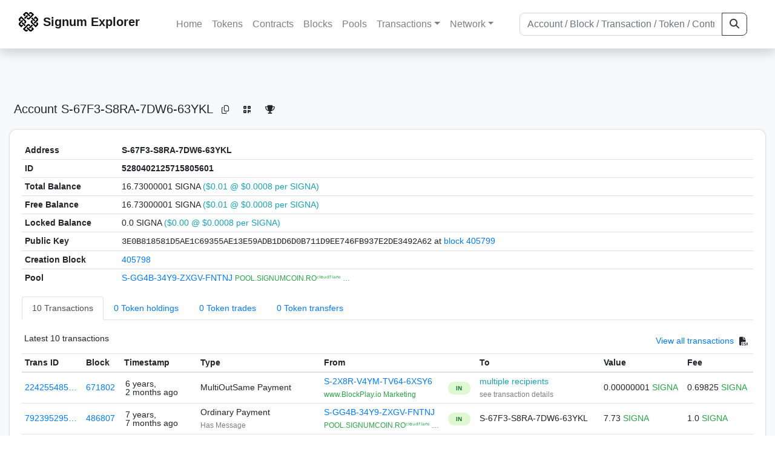

--- FILE ---
content_type: text/html; charset=utf-8
request_url: https://chain.signum.network/address/5280402125715805601
body_size: 7059
content:


<!doctype html>
<html lang="en">

<head>
  <meta charset="utf-8">
  <meta name="viewport" content="width=device-width, initial-scale=1, maximum-scale=1, shrink-to-fit=no">
  <meta name="keywords" content="sustainable, blockchain, crypto, minable, HDD, greencoin, singa, SIGNA">
  <meta property="og:title" content="Signum Explorer - Smart. Secure. Sustainable.">
  <meta name="twitter:title" content="Signum Explorer - Smart. Secure. Sustainable.">
  <meta property="og:image" content="https://signum.network/assets/img/seo/Signum_blue.png">
  <meta property="og:description" content="
S-67F3-S8RA-7DW6-63YKL

">
  <meta name="description"
    content="The easiest and most trusted Signum transaction search engine and blockchain explorer.">
  <title>Signum Explorer  - Account S-67F3-S8RA-7DW6-63YKL</title>
  <link href="/static/favicon.png" rel="icon">
  <link rel="stylesheet" href="https://cdn.jsdelivr.net/npm/bootstrap@4.6.2/dist/css/bootstrap.min.css" integrity="sha384-xOolHFLEh07PJGoPkLv1IbcEPTNtaed2xpHsD9ESMhqIYd0nLMwNLD69Npy4HI+N" crossorigin="anonymous">
  <link rel="stylesheet" href="/static/css/style.css?v=h">
  <link rel="stylesheet" type="text/css" href="/static/fontawesome-free-6.5.2-web/css/all.min.css" />
</head>
<body>
  
  <div class="wrapper">
    
      <header>
        <nav class="navbar navbar-expand-lg navbar-light fixed-top border-bottom shadow mb-3">
          <div class="container" style="max-width: 1400px !important;">
          <a class="mb-2" href="/"><img alt="LOGO" src="/static/logo.svg" height="32px"></a>
          <a class="p-2" href="/">
          
            <span class="navbar-brand my-0 mr-auto mb-2 font-weight-bold">Signum Explorer</span><br />
          
            
          </a>
          <button class="navbar-toggler" type="button" data-toggle="collapse" data-target="#navbarsMenu"
            aria-controls="navbarsMenu" aria-expanded="false" aria-label="Toggle navigation">
            <span class="navbar-toggler-icon"></span>
          </button>
          <div class="collapse navbar-collapse justify-content-md-center pl-4" id="navbarsMenu">
            <ul class="navbar-nav">
              <li class="nav-item">
                <a class="nav-link" href="/">Home</a>
              </li>
              <li class="nav-item">
                <a class="nav-link" href="/assets/">Tokens</a>
              </li>
              <li class="nav-item">
                <a class="nav-link" href="/ats/">Contracts</a>
              </li>
              <li class="nav-item">
                <a class="nav-link" href="/blocks/">Blocks</a>
              </li>
              <li class="nav-item">
                <a class="nav-link" href="/pools/">Pools</a>
              </li>
              <li class="nav-item dropdown">
                <a class="nav-link dropdown-toggle" href="#" id="transactions-nav" data-toggle="dropdown"
                  aria-haspopup="true" aria-expanded="false">Transactions</a>
                <div class="dropdown-menu" aria-labelledby="transactions-nav">
                  <a class="dropdown-item" href="/txsPending/">Pending Transactions</a>
                  <a class="dropdown-item" href="/txs/">Confirmed Transactions</a>
                  <a class="dropdown-item" href="/sub/">Auto-Payments</a>
                  <a class="dropdown-item" href="/alias/">Aliases</a>
                </div>
              </li>
              <li class="nav-item dropdown">
                <a class="nav-link dropdown-toggle" href="#" id="peers-nav" data-toggle="dropdown" aria-haspopup="true"
                  aria-expanded="false">Network</a>
                <div class="dropdown-menu" aria-labelledby="peers-nav">
                  <a class="dropdown-item" href="/accounts/">Top Accounts</a>
                  <a class="dropdown-item" href="/peers/">Nodes List</a>
                  <a class="dropdown-item" href="/peers-charts/">Nodes Distribution</a>
                </div>
              </li>
            </ul>
          </div>
          
          <form class="form-inline my-2 my-lg-0 input-group col-lg-4" action="/search/">
            <input class="form-control" type="text" name="q"
              placeholder="Account / Block / Transaction / Token / Contract" title="Fill to search" aria-label="Search">
            <div class="input-group-append">
              <button class="btn btn-outline-dark my-sm-0" type="submit" name="submit" value="Search"><i
                  class="fas fa-search"></i></button>
            </div>
          </form>
          
          </div>
        </nav>
      </header>
      <main role="main">
        <div class="container">
          <div class="text-center mb-5">
          </div>
          
          
  <!-- QRModal -->
  <div class="modal fade" id="QRModal" tabindex="-1" role="dialog" aria-labelledby="QRModalLabel" aria-hidden="true">
    <div class="modal-dialog modal-sm" role="document">
      <div class="modal-content">
        <div class="modal-header">
          <h5 class="modal-title text-break small" id="QRModalLabel">S-67F3-S8RA-7DW6-63YKL</h5>
          <button type="button" class="close" data-dismiss="modal" aria-label="Close">
            <span aria-hidden="true">&times;</span>
          </button>
        </div>
        <div class="modal-body text-center">
          <div id="qr_code" title="S-S-67F3-S8RA-7DW6-63YKL"></div>
        </div>
      </div>
    </div>
  </div>

  <h5 class="p-2">Account<br class="d-md-none" /> S-67F3-S8RA-7DW6-63YKL
    <a class="btn btn-sm btn-icon btn-light rounded-circle copy-btn" href="#" data-clipboard-text="S-67F3-S8RA-7DW6-63YKL"><i class="far fa-copy"></i></a>
    <a class="btn btn-sm btn-icon btn-light rounded-circle" href="#" data-toggle="modal" data-target="#QRModal" title="Click to view QR Code"><i class="fa fa-qrcode"></i></a>
    <a class="btn btn-sm btn-icon btn-light rounded-circle copy-btn" title="Click to view SignaRank" href="https://signarank.club/address/5280402125715805601" target="_blank"><i class="fa fa-trophy"></i></a>
  </h5>

  <div class="card-deck mb-3">
    <div class="card mb-4 shadow-sm">
      <div class="card-body">

        <div class="table-responsive">
          <table class="table small table-sm">
            <tbody>
            <tr>
              <th>Address</th>
              <th>S-67F3-S8RA-7DW6-63YKL
                
              </th>
              </tr>
            <tr>
              <th style="width: 160px;">ID</th>
              <th>5280402125715805601</th>
            </tr>
            
            
            <tr>
              <th>Total Balance</th>
              <td>
                16.73000001 SIGNA<br class="d-md-none" />
                <span class="text-info">($0.01 @ $0.0008 per SIGNA)</span>
              </td>
            </tr>
            <tr>
              <th>Free Balance</th>
              <td>
                16.73000001 SIGNA<br class="d-md-none" />
                <span class="text-info">($0.01 @ $0.0008 per SIGNA)</span>
              </td>
            </tr>
            <tr>
              <th>Locked Balance</th>
              <td>
                0.0 SIGNA<br class="d-md-none" />
                <span class="text-info">($0.00 @ $0.0008 per SIGNA)</span>
              </td>
            </tr>
            
            
            <tr>
              <th>Public Key</th>
              <td style="word-wrap: break-word; max-width: 250px">
                
                  <span class="text-monospace">3E0B818581D5AE1C69355AE13E59ADB1DD6D0B711D9EE746FB937E2DE3492A62</span>
                  <br class="d-md-none" />
                  at <a href="/block/405799">block 405799</a>
                
              </td>
            </tr>
            
            <tr>
              <th>Creation Block</th>
              <td><a href="/block/405798">405798</a></td>
            </tr>
            
            <tr>
              <th>Pool</th>
              <td>
                
                  


  <a href="/address/15587859947385731145">
    S-GG4B-34Y9-ZXGV-FNTNJ
  </a>


  <br class="d-md-none" />

<small>
  
    <span class="text-success" title="POOL.SIGNUMCOIN.ROᶜˡᵒᵘᵈᶠˡᵃʳᵉ ᴾʳᵒᵗᵉᶜᵗᵉᵈ">POOL.SIGNUMCOIN.ROᶜˡᵒᵘᵈᶠˡᵃʳᵉ …</span>
  
</small>

                
              </td>
            </tr>
            
            </tbody>
          </table>

          <nav>
            <div class="nav nav-tabs small" id="nav-tab" role="tablist">
              <a class="nav-item nav-link active" id="nav-transactions-tab" data-toggle="tab" href="#nav-transactions" role="tab" aria-controls="nav-transactions" aria-selected="true">10 Transactions</a>
              <a class="nav-item nav-link" id="nav-asset-hold-tab" data-toggle="tab" href="#nav-asset-hold" role="tab" aria-controls="nav-asset-hold" aria-selected="false">0 Token holdings</a>
              <a class="nav-item nav-link" id="nav-asset-trades-tab" data-toggle="tab" href="#nav-asset-trades" role="tab" aria-controls="nav-asset-trades" aria-selected="false">0 Token trades</a>
              <a class="nav-item nav-link" id="nav-asset-transfer-tab" data-toggle="tab" href="#nav-asset-transfer" role="tab" aria-controls="nav-asset-transfer" aria-selected="false">0 Token transfers</a>
              
              
              
              
              
            </div>
          </nav>
          <div class="tab-content" id="nav-tabContent">
            <div class="tab-pane fade show active" id="nav-transactions" role="tabpanel" aria-labelledby="nav-transactions-tab">
              
                <p style="margin-top: 10px">
                  <div class="float-left small p-1">Latest 10 transactions</div>
                  <div class="float-right  small p-1">
                    <a href="/txs/?a=5280402125715805601">View all transactions</a>
                    <a class="btn btn-sm btn-icon btn-soft-secondary rounded-circle copy-btn px-1" title="Download the latest 2k txs" href="/csv/5280402125715805601"><i class="fas fa-file-csv"></i></a>
                  </div>
                </p>
                


<div class="table-responsive">
  <table class="table table-hover small table-sm">
    
    <thead>
    <tr>
      <th scope="col">Trans ID</th>
      <th scope="col">Block</th>
      <th scope="col">Timestamp</th>
      <th scope="col">Type</th>
      <th scope="col">From</th>
      <th scope="col"></th>
      <th scope="col">To</th>
      <th scope="col">Value</th>
      <th scope="col">Fee</th>
    </tr>
    </thead>
    <tbody>
    
      <tr>
        <td><a href="/tx/2242554851130409651">224255485…</a></td>
        <td class=" "><a href="/block/671802">671802</a></td>
        <td><div class="truncate">6 years, 2 months ago</div></td>
        <td class="text-nowrap">
          
            <span> MultiOutSame Payment</span>
          
          
          
        </td>
        <td class="text-nowrap">
          


  <a href="/address/4790455445362865367">
    S-2X8R-V4YM-TV64-6XSY6
  </a>


  <br>

<small>
  
    <span class="text-success" title="www.BlockPlay.io Marketing">www.BlockPlay.io Marketing</span>
  
</small>

        </td>
        <td>
          
            
              <span class="text-center font-weight-bold rounded-pill" style="background-color: rgb(222, 249, 210)!important; color: rgb(35, 118, 64); line-height: 1.6; font-size: .61rem; width: 100%!important; display: inline-block; padding: .2rem .5rem;">
                IN</span>
            
          
        </td>
        <td class="text-nowrap">
          
            



  
    <a href="/tx/2242554851130409651" class="text-info">
      multiple recipients
    </a>
    <br>
    <small><span class="text-black-50">see transaction details</span></small>
  


          
        </td>
          <td class="text-nowrap">
                    
              <span>0.00000001</span>
              <span class="text-success"> SIGNA </span><br>
            
                      
            
            
          </td>
        <td class="text-nowrap">
          <span>0.69825</span>
          <span class="text-success"> SIGNA </span>
        </td>
      </tr>
     
    
      <tr>
        <td><a href="/tx/7923952951263626092">792395295…</a></td>
        <td class=" "><a href="/block/486807">486807</a></td>
        <td><div class="truncate">7 years, 7 months ago</div></td>
        <td class="text-nowrap">
          
            <span> Ordinary Payment</span>
          
          
          <br>
          <small><span class="text-black-50" data-toggle="modal" data-placement="left" data-target="#QRModal" title="" data-original-title="
            
              pool.BurstCoin.RO Pending 04May2018
            ">Has Message</span></small>
          
          
        </td>
        <td class="text-nowrap">
          


  <a href="/address/15587859947385731145">
    S-GG4B-34Y9-ZXGV-FNTNJ
  </a>


  <br>

<small>
  
    <span class="text-success" title="POOL.SIGNUMCOIN.ROᶜˡᵒᵘᵈᶠˡᵃʳᵉ ᴾʳᵒᵗᵉᶜᵗᵉᵈ">POOL.SIGNUMCOIN.ROᶜˡᵒᵘᵈᶠˡᵃʳᵉ …</span>
  
</small>

        </td>
        <td>
          
            
              <span class="text-center font-weight-bold rounded-pill" style="background-color: rgb(222, 249, 210)!important; color: rgb(35, 118, 64); line-height: 1.6; font-size: .61rem; width: 100%!important; display: inline-block; padding: .2rem .5rem;">
                IN</span>
            
          
        </td>
        <td class="text-nowrap">
          
            



  


  S-67F3-S8RA-7DW6-63YKL


  <br>

<small>
  
    <span class="text-secondary"></span>
  
</small>



          
        </td>
          <td class="text-nowrap">
                    
              <span>7.73</span>
              <span class="text-success"> SIGNA </span><br>
            
                      
            
            
          </td>
        <td class="text-nowrap">
          <span>1.0</span>
          <span class="text-success"> SIGNA </span>
        </td>
      </tr>
     
    
      <tr>
        <td><a href="/tx/4366549310155539708">436654931…</a></td>
        <td class=" "><a href="/block/464032">464032</a></td>
        <td><div class="truncate">7 years, 9 months ago</div></td>
        <td class="text-nowrap">
          
            <span> Reward Recipient Assignment</span>
          
          
          
        </td>
        <td class="text-nowrap">
          


  S-67F3-S8RA-7DW6-63YKL


  <br>

<small>
  
    <span class="text-secondary"></span>
  
</small>

        </td>
        <td>
          
            
          
        </td>
        <td class="text-nowrap">
          
            



  


  <a href="/address/15587859947385731145">
    S-GG4B-34Y9-ZXGV-FNTNJ
  </a>


  <br>

<small>
  
    <span class="text-success" title="POOL.SIGNUMCOIN.ROᶜˡᵒᵘᵈᶠˡᵃʳᵉ ᴾʳᵒᵗᵉᶜᵗᵉᵈ">POOL.SIGNUMCOIN.ROᶜˡᵒᵘᵈᶠˡᵃʳᵉ …</span>
  
</small>



          
        </td>
          <td class="text-nowrap">
                    
              <span>0.0</span>
              <span class="text-success"> SIGNA </span><br>
            
                      
            
            
          </td>
        <td class="text-nowrap">
          <span>1.0</span>
          <span class="text-success"> SIGNA </span>
        </td>
      </tr>
     
    
      <tr>
        <td><a href="/tx/18260894321335353300">182608943…</a></td>
        <td class=" "><a href="/block/464031">464031</a></td>
        <td><div class="truncate">7 years, 9 months ago</div></td>
        <td class="text-nowrap">
          
            <span> Ordinary Payment</span>
          
          
          
        </td>
        <td class="text-nowrap">
          


  <a href="/address/9048985741538353378">
    S-HS94-LUGZ-HUZQ-9N57V
  </a>


  <br>

<small>
  
    <span class="text-success" title="GOOOLEG-s3">GOOOLEG-s3</span>
  
</small>

        </td>
        <td>
          
            
              <span class="text-center font-weight-bold rounded-pill" style="background-color: rgb(222, 249, 210)!important; color: rgb(35, 118, 64); line-height: 1.6; font-size: .61rem; width: 100%!important; display: inline-block; padding: .2rem .5rem;">
                IN</span>
            
          
        </td>
        <td class="text-nowrap">
          
            



  


  S-67F3-S8RA-7DW6-63YKL


  <br>

<small>
  
    <span class="text-secondary"></span>
  
</small>



          
        </td>
          <td class="text-nowrap">
                    
              <span>10.0</span>
              <span class="text-success"> SIGNA </span><br>
            
                      
            
            
          </td>
        <td class="text-nowrap">
          <span>1.0</span>
          <span class="text-success"> SIGNA </span>
        </td>
      </tr>
     
    
      <tr>
        <td><a href="/tx/4750159065151150750">475015906…</a></td>
        <td class=" "><a href="/block/462381">462381</a></td>
        <td><div class="truncate">7 years, 9 months ago</div></td>
        <td class="text-nowrap">
          
            <span> Reward Recipient Assignment</span>
          
          
          
        </td>
        <td class="text-nowrap">
          


  S-67F3-S8RA-7DW6-63YKL


  <br>

<small>
  
    <span class="text-secondary"></span>
  
</small>

        </td>
        <td>
          
            
          
        </td>
        <td class="text-nowrap">
          
            



  


  S-67F3-S8RA-7DW6-63YKL


  <br>

<small>
  
    <span class="text-secondary"></span>
  
</small>



          
        </td>
          <td class="text-nowrap">
                    
              <span>0.0</span>
              <span class="text-success"> SIGNA </span><br>
            
                      
            
            
          </td>
        <td class="text-nowrap">
          <span>1.0</span>
          <span class="text-success"> SIGNA </span>
        </td>
      </tr>
     
    
      <tr>
        <td><a href="/tx/12585064071963593003">125850640…</a></td>
        <td class=" "><a href="/block/460202">460202</a></td>
        <td><div class="truncate">7 years, 10 months ago</div></td>
        <td class="text-nowrap">
          
            <span> Reward Recipient Assignment</span>
          
          
          
        </td>
        <td class="text-nowrap">
          


  S-67F3-S8RA-7DW6-63YKL


  <br>

<small>
  
    <span class="text-secondary"></span>
  
</small>

        </td>
        <td>
          
            
          
        </td>
        <td class="text-nowrap">
          
            



  


  <a href="/address/15587859947385731145">
    S-GG4B-34Y9-ZXGV-FNTNJ
  </a>


  <br>

<small>
  
    <span class="text-success" title="POOL.SIGNUMCOIN.ROᶜˡᵒᵘᵈᶠˡᵃʳᵉ ᴾʳᵒᵗᵉᶜᵗᵉᵈ">POOL.SIGNUMCOIN.ROᶜˡᵒᵘᵈᶠˡᵃʳᵉ …</span>
  
</small>



          
        </td>
          <td class="text-nowrap">
                    
              <span>0.0</span>
              <span class="text-success"> SIGNA </span><br>
            
                      
            
            
          </td>
        <td class="text-nowrap">
          <span>1.0</span>
          <span class="text-success"> SIGNA </span>
        </td>
      </tr>
     
    
      <tr>
        <td><a href="/tx/9377990077696310181">937799007…</a></td>
        <td class=" "><a href="/block/460154">460154</a></td>
        <td><div class="truncate">7 years, 10 months ago</div></td>
        <td class="text-nowrap">
          
            <span> Ordinary Payment</span>
          
          
          
        </td>
        <td class="text-nowrap">
          


  <a href="/address/9048985741538353378">
    S-HS94-LUGZ-HUZQ-9N57V
  </a>


  <br>

<small>
  
    <span class="text-success" title="GOOOLEG-s3">GOOOLEG-s3</span>
  
</small>

        </td>
        <td>
          
            
              <span class="text-center font-weight-bold rounded-pill" style="background-color: rgb(222, 249, 210)!important; color: rgb(35, 118, 64); line-height: 1.6; font-size: .61rem; width: 100%!important; display: inline-block; padding: .2rem .5rem;">
                IN</span>
            
          
        </td>
        <td class="text-nowrap">
          
            



  


  S-67F3-S8RA-7DW6-63YKL


  <br>

<small>
  
    <span class="text-secondary"></span>
  
</small>



          
        </td>
          <td class="text-nowrap">
                    
              <span>2.0</span>
              <span class="text-success"> SIGNA </span><br>
            
                      
            
            
          </td>
        <td class="text-nowrap">
          <span>1.0</span>
          <span class="text-success"> SIGNA </span>
        </td>
      </tr>
     
    
      <tr>
        <td><a href="/tx/6491741304321536156">649174130…</a></td>
        <td class=" "><a href="/block/405799">405799</a></td>
        <td><div class="truncate">8 years, 3 months ago</div></td>
        <td class="text-nowrap">
          
            <span> Ordinary Payment</span>
          
          
          
        </td>
        <td class="text-nowrap">
          


  S-67F3-S8RA-7DW6-63YKL


  <br>

<small>
  
    <span class="text-secondary"></span>
  
</small>

        </td>
        <td>
          
            
              <span class="text-center font-weight-bold rounded-pill" style="background-color: rgb(255, 214, 214)!important; color: rgb(140, 45, 80); line-height: 1.6; font-size: .61rem; width: 100%!important; display: inline-block; padding: .2rem .5rem;">
                OUT</span>
            
          
        </td>
        <td class="text-nowrap">
          
            



  


  <a href="/address/2184706142315190982">
    S-Z8Q8-P79N-JZDK-34FNW
  </a>


  <br>

<small>
  
    <span class="text-success" title="GOOOLEG-s1">GOOOLEG-s1</span>
  
</small>



          
        </td>
          <td class="text-nowrap">
                    
              <span>1.0</span>
              <span class="text-success"> SIGNA </span><br>
            
                      
            
            
          </td>
        <td class="text-nowrap">
          <span>1.0</span>
          <span class="text-success"> SIGNA </span>
        </td>
      </tr>
     
    
      <tr>
        <td><a href="/tx/12868525561816241623">128685255…</a></td>
        <td class=" "><a href="/block/405798">405798</a></td>
        <td><div class="truncate">8 years, 3 months ago</div></td>
        <td class="text-nowrap">
          
            <span> Ordinary Payment</span>
          
          
          
        </td>
        <td class="text-nowrap">
          


  <a href="/address/6850656235647554217">
    S-ENPB-KM83-BZP7-7DM6Y
  </a>


  <br>

<small>
  
    <span class="text-success" title="faucet.burstpay.net">faucet.burstpay.net</span>
  
</small>

        </td>
        <td>
          
            
              <span class="text-center font-weight-bold rounded-pill" style="background-color: rgb(222, 249, 210)!important; color: rgb(35, 118, 64); line-height: 1.6; font-size: .61rem; width: 100%!important; display: inline-block; padding: .2rem .5rem;">
                IN</span>
            
          
        </td>
        <td class="text-nowrap">
          
            



  


  S-67F3-S8RA-7DW6-63YKL


  <br>

<small>
  
    <span class="text-secondary"></span>
  
</small>



          
        </td>
          <td class="text-nowrap">
                    
              <span>1.0</span>
              <span class="text-success"> SIGNA </span><br>
            
                      
            
            
          </td>
        <td class="text-nowrap">
          <span>1.0</span>
          <span class="text-success"> SIGNA </span>
        </td>
      </tr>
     
    
      <tr>
        <td><a href="/tx/17373314104516618327">173733141…</a></td>
        <td class=" "><a href="/block/405798">405798</a></td>
        <td><div class="truncate">8 years, 3 months ago</div></td>
        <td class="text-nowrap">
          
            <span> Ordinary Payment</span>
          
          
          
        </td>
        <td class="text-nowrap">
          


  <a href="/address/13031614675276222682">
    S-QN8U-J4ST-RVTC-DSEQB
  </a>


  <br>

<small>
  
    <span class="text-success" title="Faucet for FastPool.info">Faucet for FastPool.info</span>
  
</small>

        </td>
        <td>
          
            
              <span class="text-center font-weight-bold rounded-pill" style="background-color: rgb(222, 249, 210)!important; color: rgb(35, 118, 64); line-height: 1.6; font-size: .61rem; width: 100%!important; display: inline-block; padding: .2rem .5rem;">
                IN</span>
            
          
        </td>
        <td class="text-nowrap">
          
            



  


  S-67F3-S8RA-7DW6-63YKL


  <br>

<small>
  
    <span class="text-secondary"></span>
  
</small>



          
        </td>
          <td class="text-nowrap">
                    
              <span>1.0</span>
              <span class="text-success"> SIGNA </span><br>
            
                      
            
            
          </td>
        <td class="text-nowrap">
          <span>1.0</span>
          <span class="text-success"> SIGNA </span>
        </td>
      </tr>
     
    
    </tbody>
  </table>
</div>
<script>
function disableEmptyInputs(form) {
  var controls = form.elements;
  for (var i=0, iLen=controls.length; i<iLen; i++) {
    controls[i].disabled = controls[i].value == '';
  }
}
</script>

                <div class="float-right  small p-1">
                  <a href="/txs/?a=5280402125715805601">View all transactions</a>
                  <a class="btn btn-sm btn-icon btn-soft-secondary rounded-circle copy-btn px-1" title="Download the latest 2k txs" href="/csv/5280402125715805601"><i class="fas fa-file-csv"></i></a>
                </div>
              
            </div>

            <div class="tab-pane fade" id="nav-asset-hold" role="tabpanel" aria-labelledby="nav-asset-hold-tab">
              
                <p class="small p-1" style="margin-top: 10px">No tokens found</p>
              
            </div>

            <div class="tab-pane fade" id="nav-asset-trades" role="tabpanel" aria-labelledby="nav-asset-trades-tab">
              
                <p class="small p-1" style="margin-top: 10px">No trades found</p>
              
            </div>

            <div class="tab-pane fade" id="nav-asset-transfer" role="tabpanel" aria-labelledby="nav-asset-transfer-tab">
              
                <p class="small p-1" style="margin-top: 10px">
                  No token transfers found
                </p>
              
            </div>


            <div class="tab-pane fade" id="nav-ats" role="tabpanel" aria-labelledby="nav-ats-tab">
              
                <p class="small p-1" style="margin-top: 10px">No contracts deployed</p>
              
            </div>


            <div class="tab-pane fade" id="nav-blocks" role="tabpanel" aria-labelledby="nav-blocks-tab">
              
                <p class="small p-1" style="margin-top: 10px">No blocks mined</p>
              
            </div>
            <div class="tab-pane fade" id="nav-cashback" role="tabpanel" aria-labelledby="nav-casback-tab">
              
                <p class="small p-1" style="margin-top: 10px">No cashback received</p>
              
            </div>
            <div class="tab-pane fade" id="nav-alias" role="tabpanel" aria-labelledby="nav-alias-tab">
              
                <p class="small p-1" style="margin-top: 10px">No aliases found</p>
              
                  <div class="float-right  small p-1">
                    <a href="/alias/?a=5280402125715805601">View all Aliases</a>
                  </div>
            </div>
            <div class="tab-pane fade" id="nav-subscription" role="tabpanel" aria-labelledby="nav-subscription-tab">
              
                <p class="small p-1" style="margin-top: 10px">No auto-payments found</p>
              
                  <div class="float-right  small p-1">
                    <a href="/sub/?a=5280402125715805601">View all Auto-Payments</a>
                  </div>
            </div>


          </div>

        </div>

      </div>
    </div>
  </div>
<div id="avatarModal" class="modal fade" tabindex="-1" role="dialog" aria-hidden="true">
    <div class="modal-dialog modal-lg">
        <div class="modal-content">
            <div class="modal-body p-0 text-center bg-alt">
                <img src=" " id="avatarImage" class="loaded-image mx-auto img-fluid">
            </div>
        </div>
    </div>
</div>

        </div>
      </main>
      <div id="push"></div>
    </div>
    <footer class="footer mt-5 py-3 shadow-sm">
      <div class="footerex">
        <div class="containft">
          <div class="colft">
            <h1>Resources</h1>
            <span class="line" style="width: 40px;margin-bottom: 10px;"></span>
            <ul>
              <li><a class="normlink" href="https://www.signum.network/wallet.html" target="_blank">Wallets &
                  Node</a></li>
              <li><a class="normlink" href="https://www.signum.network/mining.html" target="_blank">Mining</a>
              </li>
              <li><a class="normlink" href="https://www.signum.network/exchanges.html" target="_blank">Exchanges</a>
              </li>
              <li><a class="normlink" href="https://www.signum.network/styleguide.html" target="_blank">Styleguide</a>
              </li>
            </ul>
          </div>
          <div class="colft">
            <h1>Development</h1>
            <span class="line" style="width: 40px;margin-bottom: 10px;"></span>
            <ul>
              <li><a class="normlink" href="https://github.com/signum-network" target="_blank">GitHub Signum</a>
              </li>
              <li><a class="normlink" href="https://github.com/btdex" target="_blank">GitHub BTDEX</a></li>
              <li><a class="normlink mb-5" href="https://github.com/signum-network/signum-smartj" target="_blank">GitHub
                  SmartJ</a></li>
            </ul>
          </div>
          <div class="colft">
            <h1>Signum-Network</h1>
            <span class="line" style="width: 40px;margin-bottom: 10px;"></span>
            <ul>
              <li><a class="normlink" href="https://signum.community/" target="_blank">Wiki</a></li>
              <li><a class="normlink" href="https://medium.com/signum-network" target="_blank">Medium</a></li>
              <li><a class="normlink" href="https://www.signum.network/privacypolicy.html" target="_blank">Privacy Policy</a></li>
              <li><a class="normlink mb-3" href="https://www.signum.network/disclaimer.html" target="_blank">Legal Disclaimer</a></li>
            </ul>
          </div>
          <div class="colft">
            <h1>Association</h1>
            <span class="line" style="width: 40px;margin-bottom: 10px;"></span>
            <ul>
              <li><a class="normlink" href="https://sna.signum.network/" target="_blank">SNA</a></li>
              <li><a class="border pl-1 pr-1 rounded border-primary bg-primary text-light text-decoration-none" href="https://sna.signum.network/donation.html" target="_blank">Donate
                  SNA</a></li>
            </ul>
          </div>
          <div class="colft social">
            <h1>Social</h1>
            <span class="line" style="width: 40px;margin-bottom: 15px;"></span>
            <ul>
              <a class="normlink" href="https://discord.gg/QHZkF4KHDS" target="_blank"><i
                  class="fab fa-discord fa-lg" data-toggle="modal" data-target="#QRModal" title="" data-original-title="Discord"></i></a>
              <a class="normlink" href="https://t.me/signumnetwork" target="_blank"><i
                  class="fab fa-telegram-plane fa-lg" data-toggle="modal" data-target="#QRModal" title="" data-original-title="Telegram"></i></a>
              <a class="normlink" href="https://twitter.com/signum_official" target="_blank"><i
                  class="fab fa-twitter fa-lg" data-toggle="modal" data-target="#QRModal" title="" data-original-title="Twitter"></i></a>
              <a class="normlink" href="https://www.reddit.com/r/Signum/" target="_blank"><i
                  class="fab fa-reddit fa-lg" data-toggle="modal" data-target="#QRModal" title="" data-original-title="Reddit"></i></a>
              <a class="normlink" href="https://www.youtube.com/c/SignumNetwork" target="_blank"><i
                  class="fab fa-youtube fa-lg" data-toggle="modal" data-target="#QRModal" title="" data-original-title="YouTube"></i></a><br><br>
            <li class="sig"><img alt="CoinGecko Logo" height="35px" src="/static/CoinGecko-logo-white.png"><br>
            Rates by CoinGecko</li>
            </ul>
            <ul>
            </ul>
          </div>
          <div class="clearfix"></div>
        </div>
      </div>
      <div class="container text-center sig">
        <br>
        Made with ❤️ by <a href="https://github.com/signum-network" class="normlink" target="_blank">Signum
          Network</a> @ (2019-2025)
        <br>
        
        
      </div>
    </footer>
    <script src="https://code.jquery.com/jquery-3.6.0.min.js" integrity="sha256-/xUj+3OJU5yExlq6GSYGSHk7tPXikynS7ogEvDej/m4=" crossorigin="anonymous"></script>
    <script src="https://cdn.jsdelivr.net/npm/popper.js@1.16.1/dist/umd/popper.min.js" integrity="sha384-9/reFTGAW83EW2RDu2S0VKaIzap3H66lZH81PoYlFhbGU+6BZp6G7niu735Sk7lN" crossorigin="anonymous"></script>
    <script src="https://cdn.jsdelivr.net/npm/bootstrap@4.6.2/dist/js/bootstrap.min.js" integrity="sha384-+sLIOodYLS7CIrQpBjl+C7nPvqq+FbNUBDunl/OZv93DB7Ln/533i8e/mZXLi/P+" crossorigin="anonymous"></script>    <script src="https://cdn.jsdelivr.net/npm/easyqrcodejs@4.4.10/src/easy.qrcode.js" integrity="sha384-ZstLT7ma1jjMbZ+hlNMNVzVjnN59eAqAqhaS2PuPfllOAkcCi7MPEZo39BVYGCsg" crossorigin="anonymous"></script>
    <script src="https://cdnjs.cloudflare.com/ajax/libs/clipboard.js/2.0.4/clipboard.min.js" integrity="sha256-FiZwavyI2V6+EXO1U+xzLG3IKldpiTFf3153ea9zikQ=" crossorigin="anonymous"></script>
    
    <script>
      clipboard = new ClipboardJS('.copy-btn');

      $('.copy-btn').tooltip({
        title: 'Copy to clipboard',
      });

      $(function () {
        $('[data-toggle="modal"]').tooltip();
        $('[data-title]').tooltip();
      });

      clipboard.on('success', function (e) {
        $(e.trigger)
          .attr('data-original-title', 'Copied!')
          .tooltip('show')
          .blur()
          .attr('data-original-title', 'Copy to clipboard')
      });
    </script>
    <script>
      $(document).ready(function () {
        $('#back-to-top').fadeOut(1);
        $(window).scroll(function () {
          if ($(this).scrollTop() > 50) {
            $('#back-to-top').fadeIn();
          } else {
            $('#back-to-top').fadeOut();
          }
        });
        // scroll body to 0px on click
        $('#back-to-top').click(function () {
          $('body,html').animate({
            scrollTop: 0
          }, 400);
          return false;
        });
      });
    </script>
    
<script>
    var qrcode = new QRCode(document.getElementById("qr_code"), {
        text: "S-67F3-S8RA-7DW6-63YKL",
        dotScale: .7,
        backgroundImage: "/static/Signum_Logomark_blue_filled.svg",
        backgroundImageAlpha: .3,
        logoBackgroundTransparent: true,
        correctLevel: QRCode.CorrectLevel.H,
    }); 
</script>
<script>
    $('#avatarModal').on('show.bs.modal', function (e) {
       $('#avatarImage').attr("src",$(e.relatedTarget).data("large-src"));
    });
</script>
<script>
window.onload = function() {

const template = `
<div style='display: inline-block; text-align: center;'>
%avatar%
<strong>%name%</strong></div>
<br><br>
%description%<br> 
<a href='%web%' target='_blank'>%web%</a>`;

   const fields = document.getElementsByName('src44field');
   if (!fields) {
     return
   }
   for (const field of fields) {
     const source = field.innerHTML;
     try {
       const obj = JSON.parse(source);
       
         const item = {
            name: obj.nm ?? '',
            description: obj.ds ?? '',
            web: obj.hp ?? '',
            avatar: ''
         }
       if (!obj.ds) {
         return
       }
       if (obj.av) {
           avatar = Object.keys(obj.av)[0] ?? ''
           item.avatar = '<a href="#avatarModal" data-large-src="https://ipfs.io/ipfs/' + avatar + '" data-toggle="modal"><img src="https://ipfs.io/ipfs/' + avatar + '" style="border-radius: 10%; height: 65px; width: 65px; object-fit: cover; object-position: center;"></a><br>';
       }
         out = template
           .replace('%avatar%', item.avatar)
           .replace('%name%', item.name)
           .replace('%description%', item.description)
           .replace(/%web%/g, item.web);
       field.innerHTML = out;
     } catch (_e) {
     }
  }
}
</script>
<script>
  $(function () {
    $('a[data-toggle="tab"]').on('shown.bs.tab', function (e) {
      var target = $($(e.target).attr('href'));
      var container = target.find('.lazy-tab');
      if (container.length && container.is(':empty')) {
        container.html(
          '<div class="text-center my-4"><div class="spinner-border" role="status"><span class="sr-only">Loading...</span></div></div>'
        );
        $.get(container.data('url'), function (data) {
          container.html(data);
        });
      }
    });
  });
</script>

<a id="back-to-top" href="#" class="border btn btn-light back-to-top" role="button" style="display:inline;"><i class="fas fa-chevron-up"></i></a>
<script defer src="https://static.cloudflareinsights.com/beacon.min.js/vcd15cbe7772f49c399c6a5babf22c1241717689176015" integrity="sha512-ZpsOmlRQV6y907TI0dKBHq9Md29nnaEIPlkf84rnaERnq6zvWvPUqr2ft8M1aS28oN72PdrCzSjY4U6VaAw1EQ==" data-cf-beacon='{"version":"2024.11.0","token":"0d34ba055a164f52b3f8e0ad592cf0d8","server_timing":{"name":{"cfCacheStatus":true,"cfEdge":true,"cfExtPri":true,"cfL4":true,"cfOrigin":true,"cfSpeedBrain":true},"location_startswith":null}}' crossorigin="anonymous"></script>
</body>

</html>


--- FILE ---
content_type: image/svg+xml
request_url: https://chain.signum.network/static/Signum_Logomark_blue_filled.svg
body_size: -11
content:
<svg xmlns="http://www.w3.org/2000/svg" viewBox="0 0 393.34 393.34"><defs fill="#0099ff"><style>.cls-1{fill:#fff;}</style></defs><g id="Ebene_2" data-name="Ebene 2"><g id="Ebene_1-2" data-name="Ebene 1"><g id="Ebene_2-2" data-name="Ebene 2"><g id="Ebene_1-2-2" data-name="Ebene 1-2"><path d="M196.67,0C88.05,0,0,88.05,0,196.67S88.05,393.34,196.67,393.34s196.67-88,196.67-196.67S305.29,0,196.67,0Z" fill="#0099ff"/></g></g><path class="cls-1" d="M331.34,143.47a28.72,28.72,0,0,1,0,40.56l-41,41-15.49-15.49,41-41a6.77,6.77,0,0,0,0-9.58h0l-14-14-11.51,11.51L274.82,141l27-27Z" fill="#0099ff"/><rect class="cls-1" x="256.14" y="128.81" width="21.9" height="63.49" transform="translate(-35.32 235.79) rotate(-44.98)" fill="#0099ff"/><path class="cls-1" d="M209.32,62a28.71,28.71,0,0,1,40.55,0l29.52,29.52-32.92,32.92L217,154a28.71,28.71,0,0,1-40.55,0l-8.12-8.12,15.49-15.49,8.11,8.12a6.78,6.78,0,0,0,9.58,0l47-47-14-14a6.78,6.78,0,0,0-9.58,0l-6.72,6.72L202.59,68.72Z" fill="#0099ff"/><polygon class="cls-1" points="145.85 156.44 130.37 141 175.26 96.1 190.75 111.59 145.85 156.44" fill="#0099ff"/><path class="cls-1" d="M143.47,62A28.72,28.72,0,0,1,184,62l41,41-15.49,15.48-41-41a6.78,6.78,0,0,0-9.58,0l-14,14L156.44,103,141,118.52l-27-27Z" fill="#0099ff"/><path class="cls-1" d="M62,143.47,91.52,114,154,176.39A28.72,28.72,0,0,1,154,217l-8.11,8.11-15.48-15.49,8.11-8.11a6.78,6.78,0,0,0,0-9.58l-47-47-14,14a6.78,6.78,0,0,0,0,9.58l6.72,6.72L68.72,190.75,62,184A28.72,28.72,0,0,1,62,143.47Z" fill="#0099ff"/><polygon class="cls-1" points="156.44 247.47 141 263 96.1 218.1 111.59 202.61 156.44 247.47" fill="#0099ff"/><path class="cls-1" d="M62,249.87a28.71,28.71,0,0,1,0-40.55l41-41,15.48,15.49-41,41a6.78,6.78,0,0,0,0,9.58l14,14L103,236.9l15.48,15.49-27,27Z" fill="#0099ff"/><path class="cls-1" d="M184,331.34a28.72,28.72,0,0,1-40.56,0L114,301.82l62.45-62.44a28.71,28.71,0,0,1,40.55,0l8.11,8.11L209.57,263l-8.11-8.11a6.78,6.78,0,0,0-9.58,0l-46.95,46.95,14,14a6.78,6.78,0,0,0,9.58,0l6.72-6.73,15.49,15.49Z" fill="#0099ff"/><polygon class="cls-1" points="247.46 236.9 263 252.39 218.1 297.29 202.59 281.8 247.46 236.9" fill="#0099ff"/><path class="cls-1" d="M249.84,331.34a28.71,28.71,0,0,1-40.55,0l-41-41,15.49-15.49,41,41a6.78,6.78,0,0,0,9.58,0l14-14L236.9,290.31l15.49-15.49,27,27Z" fill="#0099ff"/><path class="cls-1" d="M331.31,249.87l-29.52,29.52L239.38,217a28.71,28.71,0,0,1,0-40.55l8.11-8.11L263,183.77l-8.11,8.11a6.78,6.78,0,0,0,0,9.58l47,47,14-14a6.77,6.77,0,0,0,0-9.58h0l-6.72-6.72,15.49-15.49,6.72,6.73a28.7,28.7,0,0,1,0,40.47Z" fill="#0099ff"/></g></g></svg>